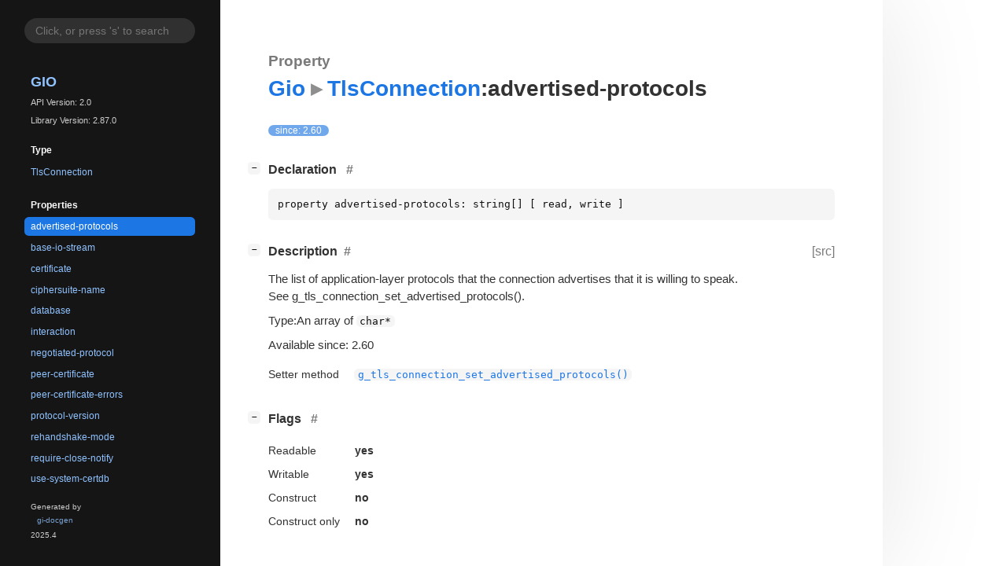

--- FILE ---
content_type: text/html; charset=utf-8
request_url: https://docs.gtk.org/gio/property.TlsConnection.advertised-protocols.html
body_size: 5596
content:
<!--
SPDX-FileCopyrightText: GLib Development Team

SPDX-License-Identifier: LGPL-2.1-or-later
-->

<!DOCTYPE html>
<html lang="en">
<head>
  <title>Gio.TlsConnection:advertised-protocols</title>
  <meta name="viewport" content="width=device-width, initial-scale=1">

  <meta charset="utf-8" />

  
  <meta property="og:type" content="website"/>

  

  
  <meta property="og:title" content="Gio.TlsConnection:advertised-protocols"/>
  <meta property="og:description" content="Reference for property Gio.TlsConnection:advertised-protocols"/>
  <meta name="twitter:title" content="Gio.TlsConnection:advertised-protocols"/>
  <meta name="twitter:description" content="Reference for property Gio.TlsConnection:advertised-protocols"/>


  
  <meta name="twitter:card" content="summary"/>

  
  
  
  

  <link rel="stylesheet" href="style.css" type="text/css" />

  

  
  <script src="urlmap.js"></script>
  
  
  <script src="fzy.js"></script>
  <script src="search.js"></script>
  
  <script src="main.js"></script>

  
</head>

<body>
  <div id="body-wrapper" tabindex="-1">

    <nav class="sidebar devhelp-hidden">
      
      
      <div class="search section">
        <form id="search-form" autocomplete="off">
          <input id="search-input" type="text" name="do-not-autocomplete" placeholder="Click, or press 's' to search" autocomplete="off"/>
        </form>
      </div>
      
      <div class="section namespace">
        <h3><a href="index.html">Gio</a></h3>
        <p>API Version: 2.0</p>
        
        <p>Library Version: 2.87.0</p>
        
      </div>
      
<div class="section">
  <h5>Type</h5>
  <div class="links">
    <a href="class.TlsConnection.html">TlsConnection</a>
  </div>
</div>
<div class="section">
  <h5>Properties</h5>
  <div class="links">
  
    <a class="property current"href="property.TlsConnection.advertised-protocols.html">advertised-protocols</a>
  
    <a class="property"href="property.TlsConnection.base-io-stream.html">base-io-stream</a>
  
    <a class="property"href="property.TlsConnection.certificate.html">certificate</a>
  
    <a class="property"href="property.TlsConnection.ciphersuite-name.html">ciphersuite-name</a>
  
    <a class="property"href="property.TlsConnection.database.html">database</a>
  
    <a class="property"href="property.TlsConnection.interaction.html">interaction</a>
  
    <a class="property"href="property.TlsConnection.negotiated-protocol.html">negotiated-protocol</a>
  
    <a class="property"href="property.TlsConnection.peer-certificate.html">peer-certificate</a>
  
    <a class="property"href="property.TlsConnection.peer-certificate-errors.html">peer-certificate-errors</a>
  
    <a class="property"href="property.TlsConnection.protocol-version.html">protocol-version</a>
  
    <a class="property"href="property.TlsConnection.rehandshake-mode.html">rehandshake-mode</a>
  
    <a class="property"href="property.TlsConnection.require-close-notify.html">require-close-notify</a>
  
    <a class="property"href="property.TlsConnection.use-system-certdb.html">use-system-certdb</a>
  
  </div>
</div>

      <div class="section generator">
        <p>Generated by <a href="https://gitlab.gnome.org/GNOME/gi-docgen">gi-docgen</a> 2025.4</p>
      </div>
    </nav>

    <button id="btn-to-top" class="hidden"><span class="up-arrow"></span></button>

    
<section id="main" class="content">
  <header>
    <h3>Property</h3>
    <h1><a href="index.html">Gio</a><span class="sep"></span><a href="class.TlsConnection.html">TlsConnection</a>:advertised-protocols</h1>
  </header>

  <section>
    <div class="docblock">
      <p><span class="emblem available">since: 2.60</span></p>
    </div>
    <div class="declaration toggle-wrapper">
      <h4 id="declaration">
        Declaration
        <a href="#declaration" class="anchor"></a>
      </h4>

      <div class="docblock">
        <pre><code>property advertised-protocols: string[] [ read, write ]</code></pre>
      </div>
    </div>

    <div class="description toggle-wrapper">
      <h4 style="display:flex;" id="description">
        Description
        <a href="#description" class="anchor"></a>
        
        <a class="srclink" title="go to source location" href="https://gitlab.gnome.org/GNOME/glib/-/blob/main/gio/gtlsconnection.c#L256">[src]</a>
        
      </h4>

      <div class="docblock">
        <p>The list of application-layer protocols that the connection
advertises that it is willing to speak. See&nbsp;g_tls_connection_set_advertised_protocols().</p>
      </div>

      <div class="docblock">
        <p>
          Type:An array of&nbsp;<code>char*</code></p>
        
        <p>Available since: 2.60</p>
        
      </div>

      
      <div class="docblock">
        <table>
        
          <tr><td>Setter method</td><td><a href="method.TlsConnection.set_advertised_protocols.html"><code>g_tls_connection_set_advertised_protocols()</code></a></td></tr>
        
        </table>
      </div>
      
    </div>

    <div class="flags toggle-wrapper">
      <h4 id="flags">
        Flags
        <a href="#flags" class="anchor"></a>
      </h4>

      <div class="docblock">
      <table>
        <tr><td>Readable</td><td><b>yes</b></td></tr>
        <tr><td>Writable</td><td><b>yes</b></td></tr>
        <tr><td>Construct</td><td><b>no</b></td></tr>
        <tr><td>Construct only</td><td><b>no</b></td></tr>
      </table>
      </div>
    </div>

  </section>
</section>


    

    <section id="search" class="content hidden"></section>

    <footer>
    
    </footer>
  </div>
</body>
</html>

--- FILE ---
content_type: application/javascript
request_url: https://docs.gtk.org/gio/urlmap.js
body_size: 573
content:
// SPDX-License-Identifier: LGPL-2.1-or-later
// SPDX-FileCopyrightText: 2023 Matthias Clasen
var baseURLs = [
    [ 'GLib', 'https://docs.gtk.org/glib/' ],
    [ 'GLibUnix', 'https://docs.gtk.org/glib-unix/' ],
    [ 'GLibWin32', 'https://docs.gtk.org/glib-win32/' ],
    [ 'GModule', 'https://docs.gtk.org/gmodule/' ],
    [ 'GObject', 'https://docs.gtk.org/gobject/' ],
    [ 'Gio', 'https://docs.gtk.org/gio/' ],
    [ 'GioUnix', 'https://docs.gtk.org/gio-unix/' ],
    [ 'GioWin32', 'https://docs.gtk.org/gio-win32/' ],
    [ 'Gtk', 'https://docs.gtk.org/gtk4/' ],
];
